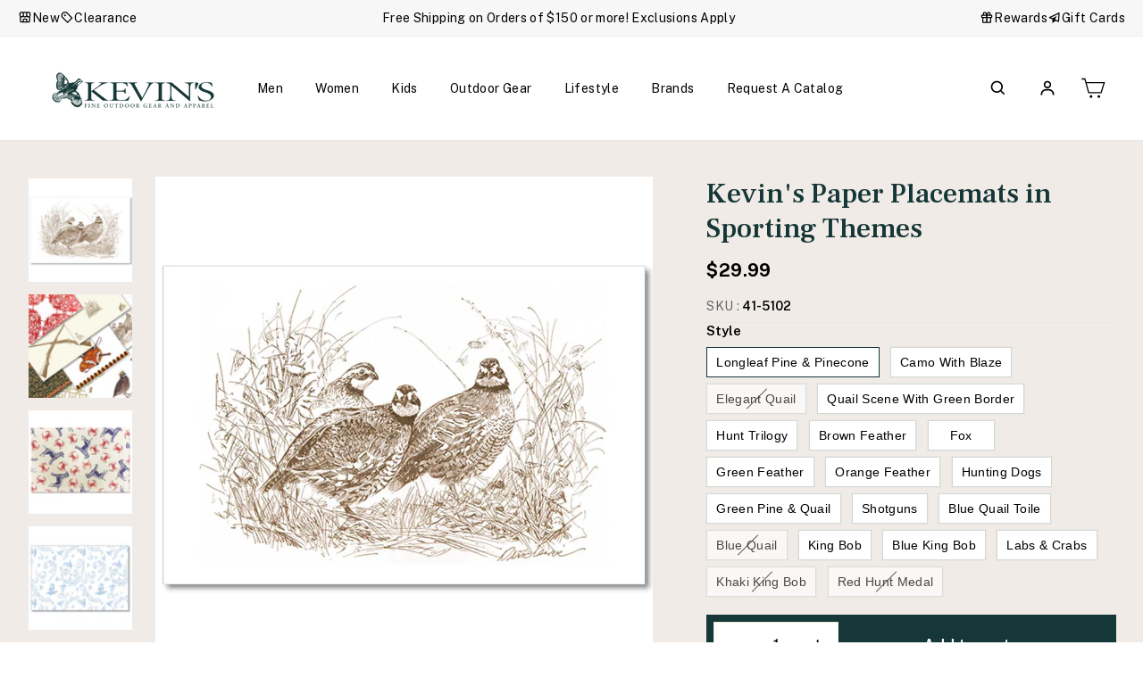

--- FILE ---
content_type: text/css
request_url: https://kevinscatalog.com/cdn/shop/t/59/assets/announcement.css?v=33104869648692914721712561437
body_size: -412
content:
.announcement-bar{padding:12px 20px;border-bottom:1px solid #ECEEF0}.announcement-bar .flex-blocks{display:flex;align-items:center;justify-content:space-between}.announcement-bar .flex-blocks .flex-box{display:flex;align-items:center;gap:30px}.announcement-bar .flex-blocks .flex-box.left{justify-content:flex-start}.announcement-bar .flex-blocks .flex-box.center{justify-content:center;width:100%;max-width:500px}.announcement-bar .flex-blocks .flex-box.right{justify-content:flex-end}.announcement-bar .flex-blocks .flex-box a{display:flex;align-items:center;gap:15px;font-family:Public Sans;font-size:14px;font-style:normal;font-weight:400;line-height:normal}.announcement-bar .flex-blocks .flex-box a .svg_icon{display:flex;align-items:center;justify-content:center}.announcement-bar .flex-blocks .flex-box a .svg_icon svg{width:16px;height:16px}.announcement-bar .flex-blocks .flex-box a .svg_icon.gift-card-icon svg{width:20px}.announcement-bar .flex-blocks .flex-box p{font-family:Public Sans;font-size:14px;font-style:normal;font-weight:400;line-height:normal;margin:0}@media (max-width: 1199px){.announcement-bar .flex-blocks .flex-box{gap:15px}.announcement-bar .flex-blocks .flex-box a{gap:10px;font-size:12px}.announcement-bar .flex-blocks .flex-box p{font-size:12px}}@media (max-width: 991px){.announcement-bar .flex-blocks .flex-box{gap:10px}.announcement-bar .flex-blocks .flex-box a{gap:0;font-size:0}}@media (max-width: 640px){.announcement-bar .flex-blocks .flex-box{display:none}.announcement-bar .flex-blocks .flex-box.center{display:flex;text-align:center}}
/*# sourceMappingURL=/cdn/shop/t/59/assets/announcement.css.map?v=33104869648692914721712561437 */


--- FILE ---
content_type: text/css
request_url: https://kevinscatalog.com/cdn/shop/t/59/assets/product-page.css?v=136339138212342560491764253011
body_size: 3076
content:
.main-content{padding-top:0}.product-template{background:#f0ebe6;padding:40px 0}.product-template .page-content{padding:0}.product__thumbs[data-position=beside] .product__thumb-arrow.product__thumb-arrow--next{background:#f0ebe6;padding-bottom:10px;display:inline-flex;align-items:center;height:25px}.product__thumbs[data-position=beside] .product__thumb-arrow.product__thumb-arrow--prev{background:#f0ebe6;padding-top:10px;display:inline-flex;align-items:center;height:25px}.block_custom-button{border:1px solid transparent;display:flex;justify-content:center;padding:24px;align-items:center;gap:10px;font-weight:600;font-size:18px;line-height:21.15px;text-align:center;margin:7px 0 0;color:#153737;background-color:#fff}.block_custom-button:hover{color:#153737}.product-single__title{color:#153737;font-family:Frank Ruhl Libre;font-size:32px;font-style:normal;font-weight:500;line-height:1.22;margin:0}.product-single__meta .yotpo_review .yotpo-bottomline a.text-m{margin-left:5px;color:#000!important;font-family:Public Sans;font-size:14px;font-style:normal;font-weight:400;line-height:normal;text-decoration:underline!important}.product-single__meta .yotpo_review .yotpo-bottomline .yotpo-icon{color:#f28f09!important}.product-single__meta .sale_wrapper{padding-top:20px}.product-single__meta .sale_wrapper a{text-transform:uppercase;color:#ee381c;font-weight:700;font-size:16px}.product-single__meta .sale_wrapper a:hover{text-decoration:underline}.product-price-row{display:flex;justify-content:space-between;align-items:center;margin:15px 0 20px}.pro-sku-row{display:flex;justify-content:space-between;align-items:center;margin-bottom:10px}.product-block,.product-price-row .product-block{margin:0}.product-price-row .product__price{color:#000;font-family:Public Sans;font-size:20px;font-style:normal;font-weight:700;line-height:normal;letter-spacing:.44px}.product-price-row .product__price--compare{padding-right:0;opacity:.6;font-weight:300}.product-price-row .product-tag-name{background:radial-gradient(246.61% 50% at 50% 78.41%,#ffd336 47.85%,#ffba0a);box-shadow:0 2px 6px #0000001a;display:inline-flex;padding:10px 24px;justify-content:center;align-items:center;color:#153737;font-family:Public Sans;font-size:14px;font-style:normal;font-weight:700;line-height:1;height:30px;background-size:100% 250%;background-position:center center}.product-single__sku{margin:0;color:#000;font-family:Public Sans;font-size:14px;font-style:normal;font-weight:600;line-height:normal}.product-single__sku span{color:#666;font-family:Public Sans;font-size:14px;font-style:normal;font-weight:400;line-height:normal}.pro-earn-points{padding:15px 20px;color:#666;font-family:Public Sans;font-size:13px;font-style:normal;font-weight:400;line-height:normal;border:1px solid rgba(0,0,0,.12);margin:15px 0 20px}.pro-earn-points a{color:#666;font-family:Public Sans;font-size:12px;font-style:normal;font-weight:400;line-height:normal;text-decoration-line:underline}.product-block--price{display:flex;gap:10px}.product-block--price span.compare-price-order{order:2}.product-block .variant-wrapper+.variant-wrapper{margin-top:25px}.variant-wrapper .variant__label{color:#000;font-family:Public Sans;font-size:15px;font-style:normal;font-weight:600;line-height:normal;letter-spacing:normal;text-transform:none;margin:0}.variant-wrapper .variant__label .variant__label-info{color:#666;font-family:Public Sans;font-size:16px;font-style:normal;font-weight:400;line-height:20px}.variant-wrapper.color_swatch .variant__label{margin-bottom:6px}.variant-input-wrap label{min-width:75px;text-align:center;background-color:#fff;border:1px solid rgba(0,0,0,.16);padding:5px 10px;margin:0 8px 0 0;font-size:14px}.variant-input-wrap input[type=radio]:checked+label{box-shadow:none;border:1px solid #153737}.variant-input-wrap label.disabled{color:#000;opacity:.7;cursor:not-allowed}.variant-input-wrap label.disabled:after{border-color:#000}.color_swatch .variant-input-wrap label{height:50px;width:50px;margin-right:12px;min-width:auto;border:0px}.color_swatch .variant-input-wrap input[type=radio]:checked+label{box-shadow:0 0;outline:1px solid;outline-offset:4px;border:0px}.color_swatch .color-swatch:before{border:0px solid}.add-cart-row{display:flex;padding:8px 24px 8px 8px;justify-content:center;align-items:center;gap:10px;background:#153737;margin-top:25px}.add-cart-row .js-qty__wrapper{max-width:140px;min-width:140px}.add-cart-row .js-qty__num{padding:15px 20px;color:#000;text-align:center;font-family:Public Sans;font-size:18px;font-style:normal;font-weight:400;line-height:normal}.add-cart-row .js-qty__adjust{padding:0 15px}.add-cart-row .js-qty__adjust .icon{height:16px;width:16px}.add-cart-row button.add-to-cart{color:#fff;text-align:center;font-family:Public Sans;font-size:18px;font-style:normal;font-weight:600;line-height:normal;display:inline-flex;justify-content:center;align-items:center;background-color:#153737;height:53px}.add-cart-row button.add-to-cart.btn[disabled]{opacity:.5;background:none!important;color:#fff!important;cursor:not-allowed}.product-block .shopify-payment-terms{margin:12px 0;display:flex;padding:14px 20px;justify-content:space-between;align-items:center;background:#fff;color:#444;font-family:Public Sans;font-size:13px;font-style:normal;font-weight:400;line-height:normal}.product-block .shopify-payment-terms b{color:#000;font-weight:600}.product-block .shopify-payment-terms .shopify-installments__learn-more{color:#000;font-family:Public Sans;font-size:12px;font-style:normal;font-weight:400;line-height:normal;text-decoration-line:underline}.size-chart__standalone .tool-tip-trigger__title{display:flex;align-items:center;gap:8px;opacity:.6;color:#000;font-family:Public Sans;font-size:14px;font-style:normal;font-weight:400;line-height:normal;text-transform:none;letter-spacing:normal}.size-chart-row{margin-bottom:10px;display:flex;justify-content:space-between;align-items:center}.size-chart-row .size-chart__standalone{margin:0}.product-template #BIS_trigger.btn{color:#fff;text-align:center;font-family:Public Sans!important;font-size:15px;font-style:normal;font-weight:600;line-height:normal;display:none;justify-content:center;align-items:center;background:#153737!important;height:50px;padding:15px!important;letter-spacing:.5px;margin:7px 0!important}.product-template .klaviyo-bis-trigger{text-transform:uppercase;width:100%!important;color:#fff;text-align:center;font-family:Public Sans!important;font-size:15px;font-style:normal;font-weight:600;line-height:normal;display:inline-flex;justify-content:center;align-items:center;background:#153737!important;height:50px;padding:15px!important;letter-spacing:.5px;margin:7px 0!important}.product_upsell{padding:10px 0 20px 30px}.product_upsell .product_upsell_title{color:#000;font-family:Frank Ruhl Libre;font-size:20px;font-style:normal;font-weight:500;line-height:normal;margin-bottom:15px}.product_upsell .product_upsell_products.grid{margin:0}.product_upsell .product_upsell_products .slick-list.draggable{margin:0 -7.5px}.product_upsell .product_upsell_products .slick-arrow{font-size:0px;width:14px;height:14px;padding:0;margin:0;position:absolute;top:-36px;background-size:100%!important;z-index:5}.product_upsell .product_upsell_products .slick-prev.slick-arrow{background:url(left_arrow_a.png) no-repeat center;right:40px}.product_upsell .product_upsell_products .slick-next.slick-arrow{background:url(right_arrow_a.png) no-repeat center;right:0}.product_upsell .product_upsell_products .grid-product{padding:0 7.5px}.product_upsell .product_upsell_products .grid-product .grid-product__content{margin:0;border:1px solid rgba(0,0,0,.1);background-color:#fff;padding:10px 16px 16px}.product_upsell .product_upsell_products .grid-product .grid-product__content .grid-product__meta{padding:12px 0 0}.product_upsell .grid-product__content .grid-product__title a{color:#000;text-align:center;font-family:Public Sans;font-size:10px;font-style:normal;font-weight:500;line-height:14px;display:-webkit-box;-webkit-line-clamp:2;min-height:30px;margin-bottom:8px}.product_upsell .grid-product__content .grid-product__price{justify-content:center;font-size:12px;padding:0;border:0px}.product_upsell .grid-product__content .grid-product__price .grid-product__price--original{margin:0 0 0 6px}.product_upsell .grid-product__content .size_option label{font-size:8px;padding:6px}.product_upsell .grid-product__content .add_to_btn a{height:auto;color:#f2eeea;font-size:12px;font-style:normal;font-weight:700;line-height:1.66;text-transform:capitalize;padding:10px;height:40px}.product_upsell .grid-product__content .add_to_btn a>span{display:block}.product_upsell .grid-product__content .add_to_btn a>span.add_product_txt{display:block}.product_upsell .grid-product__content .add_to_btn a>span.add_product_txt{display:flex}.product_upsell .grid-product__content .grid-product__colors{padding:0 5px 10px;justify-content:center}.product_upsell .grid-product__content .color-swatch--small{width:20px;height:20px}.product_upsell .grid-product__content .size_option{display:none}.product_upsell .grid-product__content .grid-product__price>span{display:none}.product_upsell .grid-product__content .add_to_btn{position:relative;bottom:auto;transform:none}.product_upsell .product_upsell_products .grid-product__title+.grid-product__price{padding-top:30px}.product-metafield-section .collapsible-trigger{color:#000;font-family:Public Sans;font-size:20px;font-style:normal;font-weight:500;line-height:1;text-transform:none;letter-spacing:normal;padding:32px 0}.product-metafield-section .collapsibles-wrapper{border-top:1px solid rgba(0,0,0,.1);padding:0 16px 0 8px}.product-metafield-section .collapsibles-wrapper:last-child{border-bottom:1px solid rgba(0,0,0,.1)}.product-metafield-section .collapsible-content__inner p,.product-metafield-section .collapsible-content__inner li{color:#0009;font-family:Public Sans;font-size:14px;font-style:normal;font-weight:400;line-height:1.71}.product-metafield-section .collapsible-trigger .collapsible-trigger__icon{height:20px;width:20px}.product-metafield-section .collapsible-trigger.is-open .collapsible-trigger__icon.plus-icon{display:none}.product-recommendations-placeholder .grid-product__content .grid-product__title a{text-align:center}.product_slider{overflow:hidden}.product-single__related{margin:0}.product_slider .product-single__related .grid__item.slick-slide{clear:none;padding:0 10px;margin:0}.product_slider .section-header{margin-bottom:33px}.product_slider .section-header__title{color:#153737;font-family:Frank Ruhl Libre;font-size:32px;font-style:normal;font-weight:700;line-height:1.25;position:relative;padding:7px 0;margin:0}.product_slider .section-header__title:before{content:"";height:1px;width:60%;left:25%;top:28px;position:absolute;background:#0000001a}.product_slider .product-single__related .slick-list.draggable{overflow:visible;margin:0 -10px}.product-single__related .slick-arrow{padding:0;margin:0;width:72px;height:54px;text-indent:-9999px;border:0;background-color:transparent;position:absolute;top:-87px;z-index:1;cursor:pointer;transition:all .5s ease;background-size:100%!important}.product-single__related .slick-arrow.slick-prev{background:url(left_arrow_new.png) no-repeat;right:84px}.product-single__related .slick-arrow.slick-next{background:url(right_arrow_new.png) no-repeat;right:0}.product-single__related .slick-arrow.slick-prev:hover{background:url(left_arrow-hover_new.png) no-repeat}.product-single__related .slick-arrow.slick-next:hover{background:url(right_arrow-hover_new.png) no-repeat}.product-single__related .slick-arrow.slick-prev.slick-disabled,.product-single__related .slick-arrow.slick-next.slick-disabled{cursor:not-allowed}.product_slider .grid-overflow-wrapper .grid{white-space:normal;display:block}.product_slider .index-section{margin:0;padding:80px 0}.product_slider .product-single__related .grid-product__content .grid-product__meta{display:flex;flex-direction:column;justify-content:center}.product_slider .product-single__related .grid-product__content .grid-product__colors{justify-content:center;padding:10px 0}.product_slider .product-single__related .grid-product__content .grid-product__price{order:2;border-bottom:0px solid #ECEEF0;border-top:1px solid #ECEEF0;justify-content:center}.product_slider .product-single__related .grid-product__content .add_to_btn{top:0;transform:translateY(-100%)}.product_slider .product-single__related .grid-product__content:hover .add_to_btn{transform:translateY(0)}.product-metafield-section .metafields_inner{display:flex;align-items:center;gap:100px;border-bottom:solid 1px #ececec;padding:60px 0}.product-metafield-section .metafields_inner>div{width:100%}.product_slider .product-single__related .grid-product__content .grid-product__meta .grid-product__title+.grid-product__price{margin-top:45px}.product_upsell .product_rebuy_upsell_products.grid{margin:0}.product_upsell .rebuy-widget{padding:0}.product_upsell .rebuy-widget h4.primary-title{color:#000;font-family:Frank Ruhl Libre;font-size:20px;font-style:normal;font-weight:500;line-height:normal;text-align:left;margin:0;padding:0 0 15px}.product_upsell .rebuy-widget .rebuy-product-grid.large-carousel{padding:0}.product_upsell .rebuy-widget .rebuy-product-grid .rebuy-product-block{padding:10px;border:1px solid rgba(0,0,0,.1);background:#fff}.product_upsell .rebuy-widget .rebuy-product-grid .rebuy-product-block .rebuy-product-info a.rebuy-product-title{color:#000;text-align:center;font-family:Public Sans;font-size:10px;font-style:normal;font-weight:500;line-height:14px;display:block;overflow:visible;text-overflow:inherit}.product_upsell .rebuy-widget .rebuy-product-grid .rebuy-product-block .rebuy-money{color:#000!important;font-family:Public Sans;font-size:12px;font-style:normal;font-weight:700;line-height:2;margin:0;padding:0;border-bottom:0;position:relative;overflow:hidden;display:flex;justify-content:center}.product_upsell .rebuy-widget .rebuy-product-grid .rebuy-product-block span.rebuy-money.compare-at{opacity:.5}.product_upsell .rebuy-widget .rebuy-product-grid .rebuy-product-block .rebuy-product-price>div{display:flex;align-items:center;justify-content:center;gap:5px}.product_upsell .rebuy-widget .rebuy-product-grid .rebuy-product-block .rebuy-product-actions{margin-top:10px}.product_upsell .rebuy-widget .rebuy-product-grid .rebuy-product-block .rebuy-product-actions .rebuy-button{display:flex;width:100%;align-items:center;justify-content:center;color:#fff;text-align:center;font-family:Public Sans;font-style:normal;font-weight:700;line-height:normal;font-size:12px;height:auto;padding:10px;border-radius:0!important;border:0}.product_upsell .powered-by-rebuy{display:none!important}.product_upsell .rebuy-widget .rebuy-product-grid .rebuy-product-block .rebuy-product-options{margin-top:0!important}.product_upsell .rebuy-widget .rebuy-product-grid .rebuy-product-block .rebuy-product-options select{background-position:calc(100% - 17px) calc(1em + 4px),calc(100% - 12px) calc(1em + 4px),calc(100% - 3em) 1em;width:100%;color:#153737!important;font-family:Public Sans;font-style:normal;font-weight:400;line-height:normal;font-size:10px;padding:10px 40px 11px 10px!important;border-radius:0!important;border:solid 1px #153737}.product_upsell .rebuy-widget button.flickity-button{position:absolute;top:-25px;background:none;width:24px;height:24px;background:none!important;outline:none!important;box-shadow:none!important}.product_upsell .rebuy-widget button.flickity-button.previous{right:20px;left:inherit}.product_upsell .rebuy-widget ol.flickity-page-dots{display:none!important}.cart__line-item{font-size:12px;padding-bottom:10px}.template-product .product_upsell .product_upsell_sub{border-top:1px solid rgba(0,0,0,.1);padding-top:20px;margin-top:20px}.template-product .product-block .store-availability{padding:20px;background:#fff}.template-product .product-block .store-availability .store-availability__info>div{color:#000;font-family:Public Sans;font-size:16px;font-style:normal;font-weight:400;line-height:1.5}.template-product .product-block .store-availability p{color:#e2282c;font-family:Public Sans;font-size:13px;font-style:normal;font-weight:400;line-height:1.4;margin:0 0 10px}.template-product .product-block .store-availability p strong{color:#444}.template-product .product-block .store-availability .store-availability__small a{color:#000;font-family:Public Sans;font-size:12px;font-style:normal;font-weight:400;line-height:normal;text-decoration-line:underline;opacity:.6;margin-top:30px}.product_description_block .rte ul{margin:0;padding:0 0 18px 15px;list-style-position:inside}.product_description_block .rte ul ul{padding:0}.product_description_block .rte ul li{display:list-item;list-style:disc}.product-details-show--991{display:none}@media (min-width: 992px){.variant-input-wrap label{background-color:#fff!important;outline:none}}@media only screen and (min-width: 1025px){.product-template .grid .medium-up--three-fifths{width:58.5%}.product-template .grid .medium-up--two-fifths{width:41.5%}.product__thumbs--beside .product__thumb-item{margin-bottom:10px}.product__thumbs--beside{flex:0 0 120px;margin-left:0;margin-right:24px;max-width:120px}.grid--uniform .medium-up--one-half:nth-of-type(odd),.grid--uniform .medium-up--one-third:nth-of-type(3n+1){clear:none}}@media (max-width: 1360px){.product-single__meta,.product_upsell{padding-left:30px}}@media (max-width: 1199px){.product-single__title{font-size:28px;line-height:1.178}.product-price-row .product__price{color:#000;font-family:Public Sans;font-size:18px;font-style:normal;font-weight:700;line-height:normal;letter-spacing:.36px}.product-price-row .product-tag-name{padding:8px 24px;height:25px;color:#153737;text-align:center;font-family:Public Sans;font-size:12px;font-style:normal;font-weight:700;line-height:1.166}.product_slider .index-section{padding:50px 0}.product-metafield-section .metafields_inner{padding:40px 0}.product_slider .section-header__title:before{width:50%;left:31%}}@media (max-width: 1024px){.product-template .grid .medium-up--three-fifths,.product-template .grid .medium-up--two-fifths{width:50%}.product-single__meta,.product_upsell{padding-left:20px}.product-template .product__thumbs--beside{flex:0 0 70px;margin-right:15px;max-width:70px}.product-metafield-section .metafields_inner{gap:50px}.product-metafield-section .collapsible-trigger{font-size:16px;padding:25px 0}}@media (max-width: 991px){.product-details-show--991{display:flex}.product-details-hide--991{display:none}.product-details-show--991.pro-sku-row{margin-bottom:25px}.pro-sku-row{flex-wrap:wrap;gap:15px}.product-section .breadcrumb{font-size:15px}.product-template .grid .medium-up--three-fifths{width:100%;position:static}.product-template .grid .medium-up--two-fifths{width:100%}#yotpo-product-points-widget .yotpo-product-points-widget-potential-earning-points{margin-top:0!important}.product-single__meta{padding:0}.product_upsell{padding:20px 0 0}.product-metafield-section .metafields_inner{gap:30px;flex-wrap:wrap}.product-template .color_swatch .variant-input-wrap label{height:42px;width:42px;margin-right:6px;margin-left:4px;min-width:auto}.product-template .color_swatch .variant-input-wrap input[type=radio]:checked+label{outline-offset:2px}.product-template .variant-input-wrap label{min-width:58px;padding:8px;font-size:14px}.product-template .add-cart-row{margin-top:30px}.product__photos--beside{display:flex;width:100%;flex-wrap:wrap}.product__photos--beside .product__main-photos{flex:inherit!important;width:100%;order:1}.product-template .product__thumbs--beside{flex:inherit!important;margin:20px 0 0;max-width:100%;width:100%;order:2}.product__thumbs--beside .product__thumbs--scroller{position:static;width:100%;display:flex;gap:10px}.product__thumbs--beside .product__thumbs--scroller .product__thumb-item{min-width:80px;width:80px!important;height:80px;margin:0!important}.product__thumbs--beside .product__thumbs--scroller .product__thumb-item .image-wrap{padding:0!important;opacity:1!important;height:auto!important}.product__thumbs--beside .product__thumbs--scroller .product__thumb-item .image-wrap image-element{position:static!important}.product__thumbs--beside .product__thumbs--scroller .product__thumb-item .image-wrap image-element img{position:static!important;opacity:1!important;min-width:72px;height:72px}.product__thumbs[data-position=beside] .product__thumb-arrow{width:fit-content;top:50%!important;transform:translateY(-50%)}.product__thumbs[data-position=beside] .product__thumb-arrow .icon{transform:rotate(0);margin:0}.product__thumbs[data-position=beside] .product__thumb-arrow.product__thumb-arrow--next{padding:0;height:80px;right:0;background:linear-gradient(90deg,#fff0,#f0ebe600 .01%,#f0ebe6 59.68%);width:40px;justify-content:flex-end}.product__thumbs[data-position=beside] .product__thumb-arrow.product__thumb-arrow--prev{padding:0;height:80px;background:linear-gradient(-90deg,#fff0,#f0ebe600 .01%,#f0ebe6 59.68%);width:40px;justify-content:flex-start}.product_slider .section-header__title:before{width:35%;left:40%}.product_upsell .product_upsell_products .slick-list.draggable{margin:0 -30px}}@media (max-width: 767px){.product-template{padding:20px 0}.product_slider .page-width{padding:0 20px}.product_slider .product-single__related .grid-product__content .grid-product__price{order:2;border-bottom:0px solid #ECDECD;border-top:0px solid #ECDECD;justify-content:center;flex-wrap:wrap;overflow:visible;padding-top:0;padding-bottom:0}.product_slider .product-single__related .grid-product__content .add_to_btn{top:0;transform:translateY(0);position:static}.product_slider .product-single__related .grid-product__content .grid-product__colors{position:static;height:40px;overflow:}.product_slider .product_slider .grid-overflow-wrapper{padding-bottom:0}.product_upsell .grid-product__content .grid-product__colors{overflow:visible;position:relative;bottom:auto}.product_upsell .grid-product__content .grid-product__title a{height:auto}.product_slider .index-section{padding-bottom:0}.product_slider .grid-overflow-wrapper-recom{overflow:hidden;padding-bottom:100px}.product_slider .section-header__title{font-size:28px;text-align:center}.product-single__related .slick-arrow{top:auto;bottom:-65px}.product-single__related .slick-arrow.slick-prev:before{content:"";position:absolute;height:1px;width:calc(100vw - 50%);background:#0000001a;left:-100vw;top:26px}.grid-product__content .grid-product__price .grid-product__price--original{order:unset}.product_slider .product-single__related .grid-product__content .add_to_btn{order:3}.product_slider .product-single__related .grid-product__content .grid-product__price .grid-product__price--original{order:inherit;margin-right:0;margin-left:8px}.product_upsell .grid-product__content .add_to_btn a{padding:10px 5px}.product-metafield-section .metafields_inner{padding-bottom:0;border:0px}.product_upsell .product_upsell_products .grid-product__title+.grid-product__price{padding-top:40px}.product_slider .product-single__related .grid-product__content .grid-product__meta .grid-product__title+.grid-product__price{margin-top:40px}}@media (max-width: 640px){.product_upsell .product_upsell_products .grid-product{padding:0 4px}.product_upsell .product_upsell_products .slick-list.draggable{margin:0 -20px}.template-product .product_slider .grid-overflow-wrapper-recom{padding-bottom:134px}.template-product .product-single__related .slick-arrow{bottom:-84px}.product_slider .section-header{margin-bottom:15px}.product_slider .product-single__related .grid__item.slick-slide{padding:0 5px}.product_slider .product-single__related .grid-product__content .size_option label{font-size:8px;padding:8px}.product_slider .product-single__related .grid-product__content .grid-product__colors{height:34px;gap:6px}.product_slider .product-single__related .grid-product__content .grid-product__meta .grid-product__title+.grid-product__price{margin-top:34px}}
/*# sourceMappingURL=/cdn/shop/t/59/assets/product-page.css.map?v=136339138212342560491764253011 */
